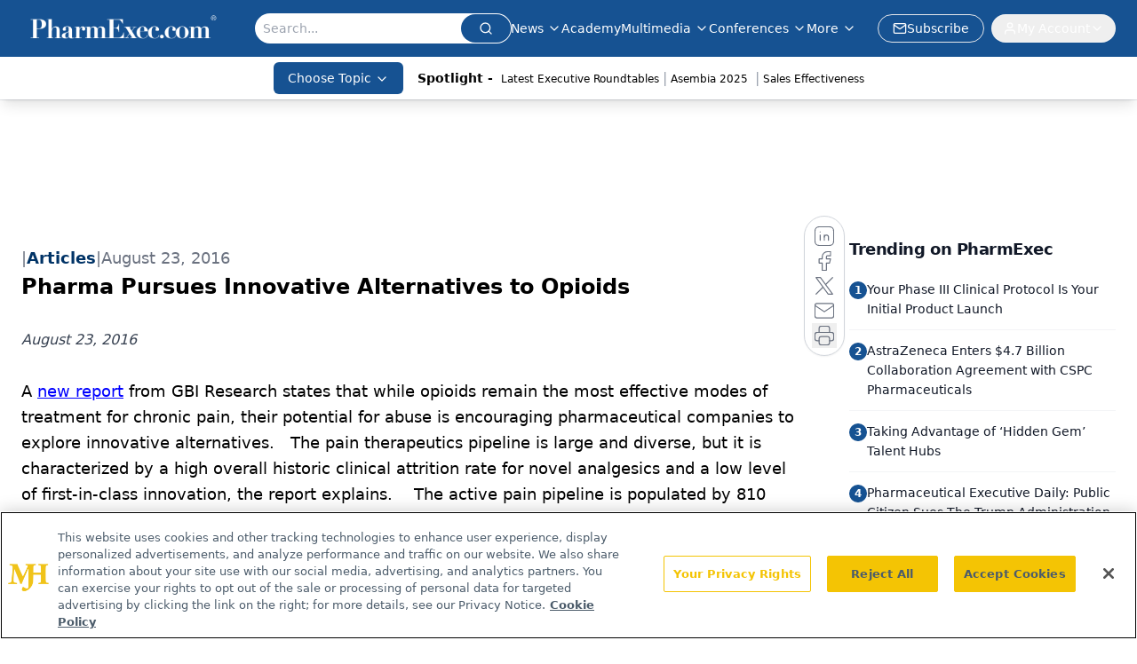

--- FILE ---
content_type: text/html; charset=utf-8
request_url: https://www.google.com/recaptcha/api2/aframe
body_size: 182
content:
<!DOCTYPE HTML><html><head><meta http-equiv="content-type" content="text/html; charset=UTF-8"></head><body><script nonce="LM6MiF293_h2YsE6pN80Ug">/** Anti-fraud and anti-abuse applications only. See google.com/recaptcha */ try{var clients={'sodar':'https://pagead2.googlesyndication.com/pagead/sodar?'};window.addEventListener("message",function(a){try{if(a.source===window.parent){var b=JSON.parse(a.data);var c=clients[b['id']];if(c){var d=document.createElement('img');d.src=c+b['params']+'&rc='+(localStorage.getItem("rc::a")?sessionStorage.getItem("rc::b"):"");window.document.body.appendChild(d);sessionStorage.setItem("rc::e",parseInt(sessionStorage.getItem("rc::e")||0)+1);localStorage.setItem("rc::h",'1769913978240');}}}catch(b){}});window.parent.postMessage("_grecaptcha_ready", "*");}catch(b){}</script></body></html>

--- FILE ---
content_type: application/javascript; charset=utf-8
request_url: https://www.pharmexec.com/_astro/component.bPpzf6OH.js
body_size: 2489
content:
import{c as _}from"./createLucideIcon.Ax2LeV8D.js";import{r as d}from"./index.HXEJb8BZ.js";import{_ as R,a as L}from"./tslib.es6.DCgJAGIv.js";/**
 * @license lucide-react v0.460.0 - ISC
 *
 * This source code is licensed under the ISC license.
 * See the LICENSE file in the root directory of this source tree.
 */const oe=_("Check",[["path",{d:"M20 6 9 17l-5-5",key:"1gmf2c"}]]);var z=function(e){if(typeof document>"u")return null;var n=Array.isArray(e)?e[0]:e;return n.ownerDocument.body},l=new WeakMap,g=new WeakMap,m={},b=0,I=function(e){return e&&(e.host||I(e.parentNode))},B=function(e,n){return n.map(function(t){if(e.contains(t))return t;var r=I(t);return r&&e.contains(r)?r:(console.error("aria-hidden",t,"in not contained inside",e,". Doing nothing"),null)}).filter(function(t){return!!t})},V=function(e,n,t,r){var a=B(n,Array.isArray(e)?e:[e]);m[t]||(m[t]=new WeakMap);var o=m[t],c=[],i=new Set,y=new Set(a),h=function(u){!u||i.has(u)||(i.add(u),h(u.parentNode))};a.forEach(h);var s=function(u){!u||y.has(u)||Array.prototype.forEach.call(u.children,function(f){if(i.has(f))s(f);else try{var p=f.getAttribute(r),A=p!==null&&p!=="false",k=(l.get(f)||0)+1,x=(o.get(f)||0)+1;l.set(f,k),o.set(f,x),c.push(f),k===1&&A&&g.set(f,!0),x===1&&f.setAttribute(t,"true"),A||f.setAttribute(r,"true")}catch(T){console.error("aria-hidden: cannot operate on ",f,T)}})};return s(n),i.clear(),b++,function(){c.forEach(function(u){var f=l.get(u)-1,p=o.get(u)-1;l.set(u,f),o.set(u,p),f||(g.has(u)||u.removeAttribute(r),g.delete(u)),p||u.removeAttribute(t)}),b--,b||(l=new WeakMap,l=new WeakMap,g=new WeakMap,m={})}},ce=function(e,n,t){t===void 0&&(t="data-aria-hidden");var r=Array.from(Array.isArray(e)?e:[e]),a=z(e);return a?(r.push.apply(r,Array.from(a.querySelectorAll("[aria-live], script"))),V(r,a,t,"aria-hidden")):function(){return null}},w="right-scroll-bar-position",S="width-before-scroll-bar",D="with-scroll-bars-hidden",O="--removed-body-scroll-bar-size";function E(e,n){return typeof e=="function"?e(n):e&&(e.current=n),e}function P(e,n){var t=d.useState(function(){return{value:e,callback:n,facade:{get current(){return t.value},set current(r){var a=t.value;a!==r&&(t.value=r,t.callback(r,a))}}}})[0];return t.callback=n,t.facade}var j=typeof window<"u"?d.useLayoutEffect:d.useEffect,M=new WeakMap;function ue(e,n){var t=P(null,function(r){return e.forEach(function(a){return E(a,r)})});return j(function(){var r=M.get(t);if(r){var a=new Set(r),o=new Set(e),c=t.current;a.forEach(function(i){o.has(i)||E(i,null)}),o.forEach(function(i){a.has(i)||E(i,c)})}M.set(t,e)},[e]),t}function G(e){return e}function Q(e,n){n===void 0&&(n=G);var t=[],r=!1,a={read:function(){if(r)throw new Error("Sidecar: could not `read` from an `assigned` medium. `read` could be used only with `useMedium`.");return t.length?t[t.length-1]:e},useMedium:function(o){var c=n(o,r);return t.push(c),function(){t=t.filter(function(i){return i!==c})}},assignSyncMedium:function(o){for(r=!0;t.length;){var c=t;t=[],c.forEach(o)}t={push:function(i){return o(i)},filter:function(){return t}}},assignMedium:function(o){r=!0;var c=[];if(t.length){var i=t;t=[],i.forEach(o),c=t}var y=function(){var s=c;c=[],s.forEach(o)},h=function(){return Promise.resolve().then(y)};h(),t={push:function(s){c.push(s),h()},filter:function(s){return c=c.filter(s),t}}}};return a}function fe(e){e===void 0&&(e={});var n=Q(null);return n.options=R({async:!0,ssr:!1},e),n}var N=function(e){var n=e.sideCar,t=L(e,["sideCar"]);if(!n)throw new Error("Sidecar: please provide `sideCar` property to import the right car");var r=n.read();if(!r)throw new Error("Sidecar medium not found");return d.createElement(r,R({},t))};N.isSideCarExport=!0;function se(e,n){return e.useMedium(n),N}var q=function(){if(typeof __webpack_nonce__<"u")return __webpack_nonce__};function F(){if(!document)return null;var e=document.createElement("style");e.type="text/css";var n=q();return n&&e.setAttribute("nonce",n),e}function H(e,n){e.styleSheet?e.styleSheet.cssText=n:e.appendChild(document.createTextNode(n))}function K(e){var n=document.head||document.getElementsByTagName("head")[0];n.appendChild(e)}var U=function(){var e=0,n=null;return{add:function(t){e==0&&(n=F())&&(H(n,t),K(n)),e++},remove:function(){e--,!e&&n&&(n.parentNode&&n.parentNode.removeChild(n),n=null)}}},J=function(){var e=U();return function(n,t){d.useEffect(function(){return e.add(n),function(){e.remove()}},[n&&t])}},X=function(){var e=J(),n=function(t){var r=t.styles,a=t.dynamic;return e(r,a),null};return n},Y={left:0,top:0,right:0,gap:0},C=function(e){return parseInt(e||"",10)||0},Z=function(e){var n=window.getComputedStyle(document.body),t=n[e==="padding"?"paddingLeft":"marginLeft"],r=n[e==="padding"?"paddingTop":"marginTop"],a=n[e==="padding"?"paddingRight":"marginRight"];return[C(t),C(r),C(a)]},$=function(e){if(e===void 0&&(e="margin"),typeof window>"u")return Y;var n=Z(e),t=document.documentElement.clientWidth,r=window.innerWidth;return{left:n[0],top:n[1],right:n[2],gap:Math.max(0,r-t+n[2]-n[0])}},ee=X(),v="data-scroll-locked",te=function(e,n,t,r){var a=e.left,o=e.top,c=e.right,i=e.gap;return t===void 0&&(t="margin"),`
  .`.concat(D,` {
   overflow: hidden `).concat(r,`;
   padding-right: `).concat(i,"px ").concat(r,`;
  }
  body[`).concat(v,`] {
    overflow: hidden `).concat(r,`;
    overscroll-behavior: contain;
    `).concat([n&&"position: relative ".concat(r,";"),t==="margin"&&`
    padding-left: `.concat(a,`px;
    padding-top: `).concat(o,`px;
    padding-right: `).concat(c,`px;
    margin-left:0;
    margin-top:0;
    margin-right: `).concat(i,"px ").concat(r,`;
    `),t==="padding"&&"padding-right: ".concat(i,"px ").concat(r,";")].filter(Boolean).join(""),`
  }
  
  .`).concat(w,` {
    right: `).concat(i,"px ").concat(r,`;
  }
  
  .`).concat(S,` {
    margin-right: `).concat(i,"px ").concat(r,`;
  }
  
  .`).concat(w," .").concat(w,` {
    right: 0 `).concat(r,`;
  }
  
  .`).concat(S," .").concat(S,` {
    margin-right: 0 `).concat(r,`;
  }
  
  body[`).concat(v,`] {
    `).concat(O,": ").concat(i,`px;
  }
`)},W=function(){var e=parseInt(document.body.getAttribute(v)||"0",10);return isFinite(e)?e:0},ne=function(){d.useEffect(function(){return document.body.setAttribute(v,(W()+1).toString()),function(){var e=W()-1;e<=0?document.body.removeAttribute(v):document.body.setAttribute(v,e.toString())}},[])},de=function(e){var n=e.noRelative,t=e.noImportant,r=e.gapMode,a=r===void 0?"margin":r;ne();var o=d.useMemo(function(){return $(a)},[a]);return d.createElement(ee,{styles:te(o,!n,a,t?"":"!important")})};export{oe as C,de as R,fe as c,se as e,S as f,ce as h,X as s,ue as u,w as z};


--- FILE ---
content_type: application/javascript
request_url: https://api.lightboxcdn.com/z9gd/43407/www.pharmexec.com/jsonp/z?cb=1769913964903&dre=l&callback=jQuery1124031714497225741245_1769913964885&_=1769913964886
body_size: 1185
content:
jQuery1124031714497225741245_1769913964885({"dre":"l","success":true,"response":"[base64].ks3VsTlg2Hs8Bapxilg0eg0cKElh0vmCYH8wgAklQZBRKV5.BoyJSIm0yD4OJV9NoyNoyvNNBILlReo1xFJZC0BGQuCIALQgYgQHQaDSvKDQMAkHQyYhcGQRGCgEgyLj-dkAfQoZAm7A23UtypAYLAIXYQwiQh0yg4OigxCErP8YB0dJgmHsWFwzFI5stFCtGgiEegIA2AAkXZV.BIU2mQHR0ARsC6hOyLWG0wqABzoRzGRBEEATHURZOpmQwbDoOOUiZWyrs7vpsQTAIsgD0ADkZDErQBNCIkRoulMMhr0sA2u2jkAzldgboAAnHMknbGIKZ0DNCu.t6YAqhRQzIqCewmBWa8XXn2A2GANrW8D2Lg6DruylIUNunaFjOYiQbeOohHB-5PmEIAAL5YUAA___"});